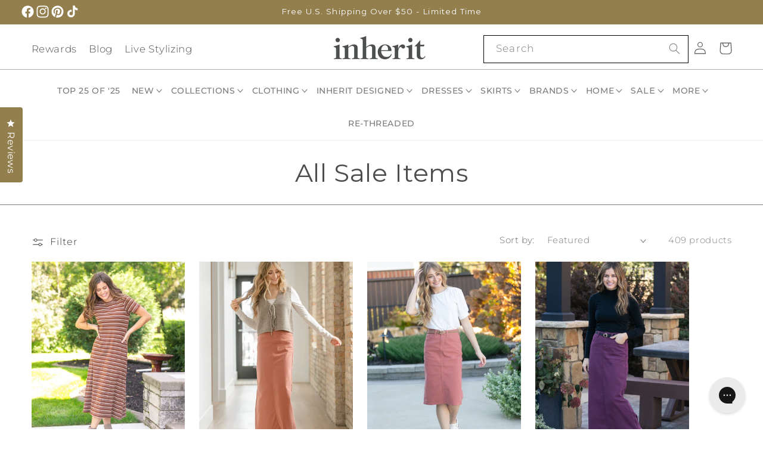

--- FILE ---
content_type: text/css
request_url: https://www.inheritco.com/cdn/shop/t/540/assets/custom.css?v=109670141641799494931768598346
body_size: 3502
content:
.product .product__info-wrapper .button{border:1px solid #937E4E;background:#937e4e;color:#fff}.sold-out{border:1px solid #0000002e;padding:10px;display:flex;justify-content:center;align-items:center;margin-bottom:11px}.sold-out a{color:#000;text-decoration:none}.product__info-wrapper a.product-form__submit.button.button--full-width.button--secondary.klaviyo-bis-trigger{max-width:44rem}.product__info-wrapper .button.klaviyo-bis-trigger{border:1px solid #0000002e}.product__info-wrapper .button{border:1px solid #00000066}.product__info-wrapper .button:after{box-shadow:none}.product__info-wrapper .button:not([disabled]):hover:after{box-shadow:none}.template-search .card__content .badge{color:#000!important}.customprice{display:none!important}.header__inline-menu .list-menu .header__menu-item span[linktitle="SHOP LIVE"],.header__inline-menu .list-menu .header__menu-item span[linktitle=REWARDS],.header__inline-menu .list-menu .header__menu-item span[linktitle=BLOG]{display:none}.collection .collection-hero__description{max-width:66.67%;margin:0 auto;text-align:center;padding-top:20px}.swatch-input__input:checked+.swatch-input__label{outline:none!important}.swatch-input__input+.swatch-input__label:hover,.swatch-input__input:hover+.swatch-input__label{outline:none!important}.swatch-input__label .swatch{background-repeat:no-repeat;background-position:50% 50%;width:45px;height:45px;position:relative}.product-form__input .swatch-input__label{padding:0!important}.product-form__input .swatch-input__label:hover{border:1px solid #e7c3b4}.predictive-search__loading-state svg{display:none!important}body .smart-accessibility-widget .sa-widget__cta.bottom-left{bottom:34px!important;left:100px!important}@media screen and (max-width:749px){body .smart-accessibility-widget .sa-widget__cta.bottom-left{bottom:24px!important;left:auto!important;right:100px!important}}.template-product .oke-w-reviews-writeReview a{white-space:pre-wrap;white-space:-moz-pre-wrap;white-space:-pre-wrap;white-space:-o-pre-wrap;word-wrap:break-word}.slideshow__text-wrapper .slideshow__text.banner__box{background-color:#00000045;padding:35px}@media screen and (min-width:990px){.header__search{display:none!important}}@font-face{font-family:Montserrat Light;font-style:normal;src:url(/cdn/shop/files/Montserrat-Light.ttf?v=1719993749)}@font-face{font-family:Montserrat Medium;font-style:normal;src:url(/cdn/shop/files/Montserrat-Medium.ttf?v=1720077862)}.product__info-wrapper .card__content .button:after{content:"";position:absolute;top:var(--buttons-border-width);right:var(--buttons-border-width);bottom:var(--buttons-border-width);left:var(--buttons-border-width);z-index:1;border-radius:var(--buttons-radius);box-shadow:0 0 0 calc(var(--buttons-border-width) + var(--border-offset)) rgba(var(--color-button-text),var(--border-opacity)),0 0 0 var(--buttons-border-width) rgba(var(--color-button),var(--alpha-button-background));transition:box-shadow var(--duration-short) ease}.complementary-products__container .quick-add__submit{padding:.8rem 2rem!important}.product__info-wrapper .card__content .button{font-size:1.5rem;letter-spacing:.1rem;line-height:calc(1 + .2 / var(--font-body-scale));min-height:calc(4.5rem + var(--buttons-border-width)* 2);margin-top:10px}.product__info-wrapper .card__content .button .icon-wrap{display:none}.product__info-wrapper .desctabcontent{font-size:14px;display:none;padding:6px 12px;border:0px solid #ccc;border-top:none;margin-top:0!important;transition:.5s}.desctab{display:flex;flex-wrap:wrap;gap:10px;margin-bottom:0!important}.desctab button{background:none;border:none;outline:none;cursor:pointer;padding:8px 16px;transition:.5s;font-size:14px}.desctab button.active{border:1px solid #000}.desctab button:hover{background-color:#ddd}.product .custom-product-single-page{display:flex!important;flex-direction:row-reverse}.product .slider-mobile-gutter .slider-button{width:100%!important}.product .product__media-wrapper .slider__images .slider-button{display:none!important}.cstm-slider{padding:32px;color:#fff}.cstm-slider .swiper-container{width:100%;height:100%}.slider__flex{display:flex;align-items:flex-start;width:100%;flex-direction:row-reverse}.slider__thumbs .swiper-slide,.slider__thumbs .slider__image{min-height:150px!important;max-height:180px!important}.slider__col{display:flex;flex-direction:column;width:150px;margin-right:32px;margin-top:-47px}.product .slider__prev,.product .slider__next{cursor:pointer;text-align:center;font-size:14px;height:48px;display:flex;align-items:center;justify-content:center;-webkit-user-select:none;-moz-user-select:none;-ms-user-select:none;user-select:none;color:#000}.slider__prev:focus,.slider__next:focus{outline:none}.slider__thumbs{height:700px;width:100%}.slider__thumbs .slider__image:hover{opacity:1}.slider__thumbs .slider__image .thumbnail{transition:.25s ease;-webkit-filter:grayscale(5%);filter:grayscale(5%);opacity:.7}.slider__thumbs .slider__image .thumbnail[aria-current=true]{-webkit-filter:grayscale(0%);filter:grayscale(0%);opacity:1;border:1px solid #000}.slider__thumbs .swiper-slide[aria-current=true] .slider__image .thumbnail{-webkit-filter:grayscale(0%);filter:grayscale(0%);opacity:1}.slider__images{height:700px;width:100%;max-width:100%}.slider__images .slider__image img{transition:3s}.slider__images .slider__image:hover img{transform:scale(1.1)}.slider__image{width:100%;height:100%;overflow:hidden}.slider__image img{display:block;width:100%;height:100%;-o-object-fit:cover;object-fit:cover;object-position:center}.slider-button{width:100%;opacity:.7}.slider__col .slider-button .icon{height:15px}.slider__prev{transform:rotate(180deg)}.slider__col .thumbnail{width:auto;height:auto}.slider__col .thumbnail[aria-current]:focus:not(:focus-visible){outline:0;box-shadow:none}@media (max-width: 1110px){.slider__flex{flex-direction:column}.cstm-slider{padding:0}.slider__col{flex-direction:row;width:100%}.slider__prev{transform:rotate(90deg)}.slider__next{transform:rotate(-90deg)}.slider__thumbs{height:100px;width:calc(100% - 96px);margin:0 16px}.slider__thumbs .swiper-slide,.slider__thumbs .slider__image{min-height:80px!important}.slider__prev,.slider__next{height:auto;width:32px}.slider__images .swiper-slide,.slider__images{height:100%;max-height:700px;min-height:360px}.slider__col{margin-top:0}.slider__col .slider-button .icon{height:10px}}@media (max-width: 767.98px){.slider__flex{flex-direction:column-reverse}.slider__col{flex-direction:row;align-items:center;margin-right:0;margin-top:24px;width:100%}.slider__images{width:100%;margin:0 auto}.slider__image img{-o-object-fit:contain;object-fit:contain}.slider__col{margin-bottom:30px}.cstm-slider{padding:0}}@media (max-width: 767px){.slider__thumbs{width:354px;margin:0 auto}.product__media-list{margin-left:0!important}.swiper-slide{margin-right:0}.product .product__media-wrapper slider-component:not(.thumbnail-slider--no-slide){margin-left:0;margin-right:0}.slider__flex{flex-direction:column}.small-hide:not(.cart-items .small-hide,.header__icons .small-hide){display:flex!important}.slider__thumbs .swiper-slide,.slider__thumbs .slider__image{min-height:70px!important;max-height:96px!important}.slider__images{height:100%}.product__media-list{margin-bottom:0}.slider__col{max-width:435px;margin:20px auto!important}.slider__images .swiper-slide{max-height:693px!important}.slider-buttons.no-js-hidden.quick-add-hidden{display:none}}@media (max-width: 490px){.slider__thumbs{height:100px;margin:0 16px}.slider__col{margin-top:20px!important;margin-bottom:30px!important}.slider__thumbs{margin:0 5px}.slider__images .swiper-slide{max-height:592px!important}}@media (max-width: 360px){.slider__images .swiper-slide{max-height:420px!important}}@media (max-width: 767px){.slider__thumbs{width:calc(100% - 100px)!important;margin:0 auto}}main#MainContent{background:#fff}input[type=radio][name$=_card_color]{width:20px;height:20px;border-radius:50%;border:1px solid black;-webkit-appearance:none;appearance:none;background-size:9px 9px;background-repeat:no-repeat;background-position:50% 50%!important}.cstm-swatch-tooltip{position:relative;display:inline-block}.cstm-swatch-tooltiptext{font-size:10px;background-color:#000;color:#fff;text-align:center;border-radius:6px;padding:5px;position:absolute;z-index:1;top:-30px;left:0;max-width:90px;display:none}.cstm-swatch-tooltip:hover .cstm-swatch-tooltiptext{display:block}.active{border:2px solid #000}.card__information .card__heading a:after{z-index:0}.card-information>*:not(.visually-hidden:first-child)+*:not(.rating){margin-top:.7rem}.card-wrapper .quick-add .quick-add__submit{font-family:Montserrat Light}.announcement-bar__link:hover{text-decoration:none!important}.announcement-bar-section .announcement-bar__message .icon-arrow{display:none}.announcement-bar-section .announcement-bar .slider-button{width:50px;height:100%}.announcement-bar-section .announcement-bar .slider-button svg{color:#fff}.announcement-bar-section .page-width{max-width:auto;width:100%}.header .cart-count-bubble{background-color:#937e4e}.header .search__input.field__input{padding-right:7.2rem}.header .header__menu-item{padding-top:1.8rem;padding-bottom:1.8rem}.header{padding-top:0!important;padding-bottom:0!important}.header .header__inline-menu .list-menu .list-menu__item{font-size:20px;font-weight:300;letter-spacing:1px}.header .field:after{box-shadow:none}.header .field__input{border:1px solid #000;padding-right:5.5rem}.header .field__input:hover,.header .field:hover{box-shadow:none;outline:none}.header .field:hover.field:after{box-shadow:none!important}.field input:focus,.field input:focus-visible{box-shadow:none;outline:none}.header .utility-navigation a{font-weight:300;font-family:Montserrat Light}#megamenu-container .mega-menu__list .mega-menu__link--level-2{font-weight:700;font-size:1.4rem;text-transform:uppercase}#drop-menu .mega-menu__link{text-transform:uppercase;font-weight:500;color:#4d4f4fbf}.header__menu-item span{font-weight:500;text-transform:uppercase;color:#4d4f4fbf;font-family:Montserrat Medium;letter-spacing:.06rem}.banner__heading{line-height:.95!important}slideshow-component:not(.announcement-bar) button.slider-button.slider-button--prev{position:absolute;top:50%;left:4%}slideshow-component:not(.announcement-bar) button.slider-button.slider-button--next{position:absolute;top:50%;right:4%}slideshow-component:not(.announcement-bar) button.slider-button.slider-button--prev svg,slideshow-component:not(.announcement-bar) button.slider-button.slider-button--next svg{height:25px;color:#fff}.slideshow__control-wrapper{display:flex;position:absolute;bottom:0}.slider-mobile-gutter .slider-button{width:50px!important;height:50px!important}.slider-counter__link--dots .dot{border-color:#fff!important}.multicolumn .multicolumn-subtitle{color:#937e4e;margin:0}.shopify-section-group-footer-group .footer{border-top:solid .1rem rgba(var(--color-foreground),.08)!important}.register button{margin:4rem 0 0px!important}.footer__blocks-wrapper h2.footer-block__heading{position:relative}.shopify-section-group-footer-group .footer{margin-top:0}.footer .footer-block__image-wrapper{margin-bottom:0rem;overflow:hidden!important}.footer .footer__content-bottom-wrapper{display:flex;width:100%;justify-content:end}.footer .footer__blocks-wrapper.grid{display:flex;justify-content:center;row-gap:0px}.footer .footer-block--newsletter{margin-top:2rem}.footer .localization-form:only-child{padding:0rem 0}.footer .footer__localization h2{font-family:Montserrat Light}.footer .footer__copyright{margin-top:0}.footer .localization-form:only-child .localization-form__select{margin:1rem 0 0}.footer .footer__localization{padding:0}.footer .footer-block__details-content .list-menu__item--link{padding:3px 0;font-family:Montserrat Light;font-weight:300}.footer .footer-block__details-content p{font-weight:300}@media (max-width: 766px){.footer__content-top .footer__blocks-wrapper .footer-block{width:100%}.footer .footer-block__details-content{margin-bottom:15px}.footer__blocks-wrapper h2.footer-block__heading:before{content:"";position:absolute;width:16px;top:50%;left:100%;-webkit-transform:translate(-50%,-50%);-ms-transform:translate(-50%,-50%);transform:translate(-50%,-50%);border-top:2px solid}.footer__blocks-wrapper h2.footer-block__heading:after{content:"";position:absolute;height:16px;top:50%;left:100%;-webkit-transform:translate(-50%,-50%);-ms-transform:translate(-50%,-50%);transform:translate(-50%,-50%);border-left:2px solid}.footer__blocks-wrapper h2.footer-block__heading.open:after{content:"";position:absolute;width:16px;height:0;top:50%;left:100%;-webkit-transform:translate(-50%,-50%);-ms-transform:translate(-50%,-50%);transform:translate(-50%,-50%);border-top:2px solid}}.insta-color{background-color:#fff}p.compact{color:#4d4f4fbf}h3.h1.title{color:#4d4f4f}.mega-menu-text-only{z-index:999}.shopify-block-okendo_reviews_carousel_NckHh6{background:#fff}.oke-reviewCarousel-header-title{color:#4d4f4f}.oke-minimalBadge-count{color:#4d4f4fbf}#cstm-swatch{background-repeat:no-repeat;background-position:50% 50%;width:45px;height:45px;position:relative}.product-form__input input[type=radio]+label{border:var(--variant-pills-border-width) solid rgba(var(--color-foreground),var(--variant-pills-border-opacity));background-color:rgb(var(--color-background));color:rgba(var(--color-foreground));border-radius:var(--variant-pills-radius);color:rgb(var(--color-foreground));display:inline-block;margin:.7rem .5rem .2rem 0;padding:1rem 2rem;font-size:1.4rem;letter-spacing:.1rem;line-height:1;text-align:center;transition:border var(--duration-short) ease;cursor:pointer;position:relative}.product-form__input{flex:0 0 100%;padding:0;margin:0 0 1.2rem;max-width:37rem;min-width:fit-content;border:none}.product-form__input input[type=radio]{clip:rect(0,0,0,0);overflow:hidden;position:absolute;height:1px;width:1px}.cstm-tooltip{position:absolute;display:inline-block;z-index:9999;width:100%;top:-25px;left:0}.cstm-tooltip .cstm-tooltiptext{visibility:hidden;background-color:#000;color:#fff;text-align:center;border-radius:2px;padding:5px;position:relative;z-index:1;font-size:10px;width:120px;display:block}#cstm-swatch:hover,#cstm-swatch:active,#cstm-swatch:focus{border:2px solid #e7c3b4}#cstm-swatch:hover .cstm-tooltiptext{visibility:visible}.collection-hero__title+.collection-hero__description{text-align:center}.collection button.btn.js-load-more{background:#fff;outline:none;border:1px solid #000;padding:16px 30px;font-size:1.5rem;letter-spacing:.1rem;line-height:calc(1 + .2 / var(--font-body-scale));font-family:Montserrat Light}.collection .load-more_wrap{display:flex;justify-content:center;align-items:center}.collection .card__content .badge{color:#fff;display:inline}.collection-hero .collection-hero__title{text-align:center}.sale.badge{background-color:unset;border-color:unset;border:unset}.sale-left{background:#121212;padding:5px 10px;color:#fff;border-bottom-left-radius:15px;border-top-left-radius:15px}.sale-right{background:#e7c3b4;padding:5px 10px;color:#000;margin-left:-4px;border-bottom-right-radius:15px;border-top-right-radius:15px}.mobile-facets__inner .mobile-facets__label>svg{width:18px;height:auto}.mobile-facets__inner .mobile-facets__label .icon-checkmark{width:16px;height:auto}.mobile-facets__inner .mobile-facets__label .icon-checkmark{position:absolute;top:22px;left:2.8rem;visibility:hidden}.mobile-facets__inner .list-menu__item{margin-bottom:8px}.collection-hero{border-bottom:1px solid rgba(var(--color-foreground),.75)}.cart-item__quantity .cart-item__quantity-wrapper .button--tertiary{background:#937e4e}.cart-item__quantity .cart-item__quantity-wrapper .button--tertiary svg{color:#fff}.customer button{background:#937e4e}.customer button:after{box-shadow:none}.customer .field:hover.field:after{box-shadow:0 0 0 var(--inputs-border-width) rgba(var(--color-foreground),var(--inputs-border-opacity))}.customer .field input:focus,.customer .field input:focus-visible{box-shadow:none}.customer button:hover:after{box-shadow:none}h1.main-page-title{text-align:center;border-bottom:1px solid;padding:25px}.contact .title{margin:1rem 0}.second-container-filters .list-unstyled{min-width:197px!important}.first-container-filters .list-unstyled,.second-container-filters .list-unstyled{display:none;position:absolute;background-color:#f9f9f9;min-width:260px;box-shadow:0 8px 16px #0003;padding:12px 16px;z-index:99999}.first-container-filters:hover .list-unstyled,.second-container-filters:hover .list-unstyled{display:block}.blog-filters{display:flex;justify-content:space-between;padding:20px 0}.blog-filters ul li a{text-decoration:none;color:#000;text-transform:capitalize;font-size:15px;width:100%;display:block}.blog-filters ul li a:hover{background-color:#e7e7e7}.first-container-filters svg,.second-container-filters svg{width:100%;max-width:15px}.first-container-filters span{text-transform:capitalize;padding:5px}.second-container-filters span{padding:0 5px}.custom-content{display:flex}.medium-up--one-quarter{width:25%}.medium-up--one-third{width:33%}.medium-up--one-half{width:50%}.two-thirds{width:66%}.three-quarters{width:75%}.one-whole,.custom-content .custom__item-inner div img{width:100%}.search_result,.clearText{display:none}.main-blog form[role=search]{display:flex;align-items:center;margin-bottom:20px}.main-blog form[role=search] input[type=text]{flex-grow:1;padding:10px;margin-right:10px;border:1px solid #ccc;border-radius:4px}.main-blog form[role=search] button[type=submit]{padding:10px 20px;background-color:#333;color:#fff;border:none;border-radius:4px;cursor:pointer}.main-blog form[role=search] button[type=submit]:hover{background-color:#555}.itg_faq_search{position:relative;margin-bottom:20px;margin-top:20px}.itg_serch_box{border:1px solid #CCCCCC;max-width:100%;margin:0 auto;padding:10px;display:flex;border-radius:5px;align-items:center}.itg_serch_box input{border:none;outline:none;width:100%;padding-left:5px;padding-right:5px}.itg_serch_box input:focus,.itg_serch_box input:focus-visible{box-shadow:none}.search_result{padding:10px 0;max-width:50%;left:25%;position:absolute;border:1px solid #00000029;border-radius:5px;box-shadow:0 1px 2px #0000001f,0 1px 2px #00000036;width:100%;top:100%;background:#fff;z-index:2;overflow-y:scroll;height:400px}.search_result ul{margin:0;padding:0}.search_result ul a{color:rgb(var(--color-foreground));text-decoration:none}.search_result ul a li{list-style:none;padding:2px 15px;letter-spacing:0}.needsclick.kl-private-reset-css-Xuajs1{min-height:auto!important}.klaviyo-form.klaviyo-form.klaviyo-form{max-width:500px!important;margin:0 auto!important}.kl-private-reset-css-Xuajs1 h2 span{font-size:calc(var(--font-heading-scale)* 2.2rem)!important;font-family:var(--font-heading-family)!important}.new-tabs{display:block!important}.old-tabs{display:none!important}.size-chart-link{display:block!important}.free-gift-disabled{opacity:.6;cursor:not-allowed;pointer-events:none}
/*# sourceMappingURL=/cdn/shop/t/540/assets/custom.css.map?v=109670141641799494931768598346 */


--- FILE ---
content_type: text/css
request_url: https://www.inheritco.com/cdn/shop/t/540/assets/responsive.css?v=102496347541923535621768598360
body_size: 466
content:
@media screen and (max-width:990px){.popup{display:none}}@media screen and (min-width:990px){.announcement-bar .slider-button--next{margin-right:-4.5rem}.announcement-bar .slider-button--prev{margin-left:-4.5rem}.header--top-center .header__heading-link{margin-left:-.75rem!important}.title,.title-wrapper-with-link{margin:5rem 0 1rem}sticky-header:after{content:"";width:100%;height:1px;border-top:1px solid rgb(77 79 79 / 45%);position:absolute;top:75px}.header-wrapper .header:not(.header--middle-left,.header--middle-center) .header__inline-menu{margin-top:0}.header__icons{justify-self:end;padding-right:0!important}.footer .footer-block__heading{font-size:calc(var(--font-heading-scale) * 2.2rem)}.header .header__icon .icon-search{display:none}.slider--desktop.grid--3-col-desktop .grid__item{width:calc((100% - max(5rem,calc((100vw - 150rem - 24px)/2))) / 3 - 24px* 4)!important}.slider--desktop .slider__slide:first-child{scroll-margin-left:max(5rem,calc((100vw - 150rem - 24px)/2))!important}.slider--desktop .slider__slide:first-child{margin-left:0!important}:is(.account,.order)>div:nth-of-type(2){margin-top:3rem!important}}@media screen and (min-width:750px){.itg_serch_box{max-width:50%}h2,.h2{font-size:calc(var(--font-heading-scale) * 3.4rem)}.multicolumn-card__info .inline-richtext{font-size:calc(var(--font-heading-scale) * 3.4rem);margin-top:0!important;margin-bottom:2.5rem}.multicolumn-card__info p{font-family:var(--font-heading-family);font-weight:300}.multicolumn .multicolumn-card__info{padding-left:3.5rem!important;padding-right:3.5rem!important}.collection-hero .collection-hero__description{max-width:66.67%;margin:0 auto}}@media screen and (max-width:749px){.footer .footer-block__details-content,.footer .footer__list-social{margin-bottom:15px}.footer .footer-block.grid__item{margin:0}.footer__content-bottom-wrapper #FooterCountryLabel{text-align:center}.footer .footer__content-bottom-wrapper{display:flex;width:100%;justify-content:center;margin-top:20px}.footer .footer-block--newsletter{margin-top:0}.footer .footer-block__image-wrapper,.footer__content-top .grid{margin-bottom:0}.footer .footer__content-top{padding-bottom:2rem}.facets-container .facets.small-hide{display:none!important}.cart__footer .cart__blocks{margin-top:20px}.cart__footer .gift-wrap-option{text-align:center}.search_result{max-width:100%;left:0;width:100%}.template-blog .banner__box .banner__heading{color:#4d4f4f}.template-blog .banner--mobile-bottom .banner__box{padding:2rem 3.5rem 0}}@media screen and (max-width:989px){.announcement-bar .slider-button--next{margin-right:-2.5rem}.announcement-bar .slider-button--prev{margin-left:-2.5rem}}.drawer cart-drawer-items{overflow:auto}@media screen and (min-width:750px){.template-flash-sale .featured-product:not(.product--no-media)>.product__info-wrapper{padding:0 0rem}}@media screen and (max-width:749px){.slideshow__text h2.banner__heading{font-size:25px}.slider-counter__link--dots .dot{border-color:#000!important}input[type=radio][name$=_card_color]{margin:2px}.template-page .contentcontact strong a,.template-page .contentcontact a{white-space:pre-wrap;white-space:-moz-pre-wrap;white-space:-pre-wrap;white-space:-o-pre-wrap;word-wrap:break-word}.product_tile_color_holder{display:flex!important;flex-wrap:wrap!important}}@media screen and (max-width:460px){.blog-filters{display:flex;justify-content:center;padding:20px 0;flex-direction:column;align-items:center;gap:10px}}@media screen and (min-width:1200px){.header-wrapper .header__search{display:none}.header-wrapper .header summary.list-menu__item{padding-right:22px;padding-left:6px}.header-wrapper .header .mega-menu-text-only .list-menu__item{font-size:14px!important}}@media screen and (min-width: 1200px){.header-wrapper .header__inline-menu{display:block}}@media screen and (min-width: 1199px){.header-wrapper .header--top-center>.header__search{display:none}}@media screen and (max-width:1199px){.header-wrapper header-drawer{display:block}.header-wrapper .utility-navigation,.header-wrapper .header__inline-menu{display:none}.header-wrapper sticky-header:after{content:"";width:100%;height:1px;border-top:1px solid rgb(77 79 79 / 45%);position:absolute;top:75px;display:none}}@media screen and (min-width:1200px){.header-wrapper .utility-navigation{display:block}}
/*# sourceMappingURL=/cdn/shop/t/540/assets/responsive.css.map?v=102496347541923535621768598360 */


--- FILE ---
content_type: text/css
request_url: https://www.inheritco.com/cdn/shop/t/540/assets/cart-upsell-style.css?v=168950651952143001351768598325
body_size: -165
content:
.cart-upsell{padding:1.5rem 1.2rem;border-top:1px solid #eee;display:none}.cart-upsell__heading{font-size:1.4rem;font-weight:600;margin-bottom:1rem;text-align:left}.cart-upsell__items{display:flex;flex-direction:row;gap:1rem;overflow-x:auto;scroll-snap-type:x mandatory;padding-bottom:.5rem;-webkit-overflow-scrolling:touch}.cart-upsell__item{flex:0 0 auto;width:160px;scroll-snap-align:start;display:flex;flex-direction:column}.upsell-card{display:flex;flex-direction:column;justify-content:space-between;height:100%;min-height:340px;border:1px solid #e3e3e3;border-radius:8px;padding:1rem;background:#fff;text-align:center;box-shadow:0 2px 6px #0000000a;transition:transform .2s ease}.upsell-card:hover{transform:translateY(-2px)}.upsell-card__media{width:100%;padding-top:100%;position:relative;overflow:hidden;border-radius:6px;margin-bottom:.75rem}.upsell-card__media img{position:absolute;top:0;left:0;width:100%;height:100%;object-fit:cover}.upsell-card__title{font-size:1rem;font-weight:500;margin-bottom:.6rem;line-height:1.4;color:#222}.upsell-card__select{margin-bottom:.8rem;padding:.4rem;border-radius:4px;border:1px solid #ccc;font-size:.9rem;width:100%}.upsell-add-btn{background-color:transparent;color:#9b875c;border:1px solid #9b875c;padding:.6rem 1rem;font-size:.9rem;border-radius:4px;cursor:pointer;transition:all .2s ease;width:100%}.upsell-add-btn:hover{background-color:#9b875c;color:#fff}.cart-upsell__items::-webkit-scrollbar{height:6px}.cart-upsell__items::-webkit-scrollbar-thumb{background:#ccc;border-radius:3px}
/*# sourceMappingURL=/cdn/shop/t/540/assets/cart-upsell-style.css.map?v=168950651952143001351768598325 */


--- FILE ---
content_type: text/css
request_url: https://www.inheritco.com/cdn/shop/t/540/assets/component-totals.css?v=59148260556815462571768598342
body_size: -616
content:
.totals{display:flex;justify-content:center;align-items:flex-end}.totals>*{font-size:1.6rem;margin:0}.totals>h2{font-size:calc(var(--font-heading-scale) * 1.6rem)}.totals *{line-height:1}.totals>*+*{margin-left:2rem}.totals__total{margin-top:.5rem}.totals__total-value{font-size:1.8rem}.cart__ctas+.totals{margin-top:2rem}@media all and (min-width: 750px){.totals{justify-content:flex-end}}@media all and (max-width: 750px){.totals>*{font-size:1.3rem!important;margin:0}.totals__total-value,.gift-wrap-option{font-size:1.3rem}}
/*# sourceMappingURL=/cdn/shop/t/540/assets/component-totals.css.map?v=59148260556815462571768598342 */


--- FILE ---
content_type: text/css
request_url: https://www.inheritco.com/cdn/shop/t/540/assets/component-mega-menu.css?v=84164913276109694841768598334
body_size: -11
content:
.mega-menu{position:static}.mega-menu__content{background-color:#fff;border-left:0;border-radius:0;border-right:0;left:0;overflow-y:auto;padding-bottom:2.4rem;padding-top:2.4rem;position:absolute;right:0;top:auto;z-index:-1}.shopify-section-header-sticky .mega-menu__content{max-height:calc(100vh - var(--header-bottom-position-desktop, 20rem) - 4rem)}.header-wrapper--border-bottom .mega-menu__content{border-top:0}.js .mega-menu__content{opacity:0;transform:translateY(-1.5rem)}.mega-menu[open] .mega-menu__content{opacity:1;transform:translateY(0)}.mega-menu__list{display:grid;gap:15px;grid-template-columns:repeat(6,minmax(0,1fr))!important;list-style:none}.mega-menu-slider__item a{text-decoration:none;position:relative;line-height:1}.mega-menu__link--level-2{font-size:1.4rem}.mega-menu__link--level-2:not(:only-child){margin-bottom:.8rem}.header--top-center .mega-menu__list>li{width:100%;padding-right:2.4rem}.mega-menu__link:hover,.mega-menu__link--active{color:rgb(var(--color-foreground));text-decoration:underline}.mega-menu__link--active:hover{text-decoration-thickness:.2rem}.mega-menu__list--condensed .mega-menu__link{font-weight:400}.mega_menu_img{width:100%;height:auto;aspect-ratio:4/6;object-fit:cover}h5.mega-menu-slider__title{margin-top:0;position:absolute;bottom:-20px;left:0;background:#fffc;padding:10px 3px;text-transform:initial;right:0;text-align:center}#featured-product{display:flex;flex-direction:row;max-width:1326px;margin:unset;justify-content:center}#featured-product li{width:100%;max-width:250px;padding:10px}#megamenu-container{display:flex;flex-direction:row;margin:auto;justify-content:center}.mega-menu__link{color:rgba(var(--color-foreground),.75);display:block;font-size:1.3rem;line-height:calc(1 + .3 / var(--font-body-scale));padding-bottom:.6rem;padding-top:.6rem;text-decoration:none;transition:text-decoration var(--duration-short) ease;word-wrap:break-word}.mega-menu .mega-menu__list--condensed{display:block}.mega-menu__content ul{list-style:none!important;margin:unset}.header .mega-menu-text-only .list-menu__item{font-size:16px!important;font-weight:500!important}
/*# sourceMappingURL=/cdn/shop/t/540/assets/component-mega-menu.css.map?v=84164913276109694841768598334 */


--- FILE ---
content_type: text/json
request_url: https://conf.config-security.com/model
body_size: 84
content:
{"title":"recommendation AI model (keras)","structure":"release_id=0x78:37:3e:7d:56:60:3a:6e:43:35:31:4b:7a:5d:4d:6a:21:2f:4b:75:43:37:66:5c:53:6f:36:40:3a;keras;icvnaz8psdhgvhk0di542q624wk4iensm3iejt79o18pa2m6ldz1fiyhi9n68avl4d834ke5","weights":"../weights/78373e7d.h5","biases":"../biases/78373e7d.h5"}

--- FILE ---
content_type: text/javascript
request_url: https://www.inheritco.com/cdn/shop/t/540/assets/custom-jquery.js?v=148422475416775711461768598344
body_size: -487
content:
$(document).ready(function(){$("#myInput").on("keyup",function(){var value=$(this).val().toLowerCase();value!=""?($(".search_result").css("display","block"),$("#search_result ul li").filter(function(){$(this).toggle($(this).text().toLowerCase().indexOf(value)>-1)})):$(".search_result").css("display","none")}),$("#myInput").on("input",function(){$(this).val().length>0?$(".clearText").css("display","block"):$(".clearText").css("display","none")}),$(".clearText").click(function(){$("#myInput").val(""),$(this).css("display","none"),$(".search_result").css("display","none")})}),$(document).ready(function(){$(function(){$(".header .header__inline-menu details").on("mouseover",function(){$(this).attr("open",!0)}).on("mouseout",function(){$(this).attr("open",!1)})})}),$(document).ready(function(){$(document).on("click",".collection-swatch",function(){let swatchDataSrc=$(this).attr("swatch-data-src");$(this).parents(".card-wrapper").find(".card_product_image").attr("src",swatchDataSrc),$(this).parents(".card-wrapper").find(".card_product_image").attr("srcset",swatchDataSrc)})});
//# sourceMappingURL=/cdn/shop/t/540/assets/custom-jquery.js.map?v=148422475416775711461768598344


--- FILE ---
content_type: text/javascript
request_url: https://www.inheritco.com/cdn/shop/t/540/assets/cart.js?v=167661752485041481121768598325
body_size: 2300
content:
class CartRemoveButton extends HTMLElement{constructor(){super(),this.addEventListener("click",event=>{event.preventDefault(),(this.closest("cart-items")||this.closest("cart-drawer-items")).updateQuantity(this.dataset.index,0)})}}customElements.define("cart-remove-button",CartRemoveButton);class CartItems extends HTMLElement{constructor(){super(),this.lineItemStatusElement=document.getElementById("shopping-cart-line-item-status")||document.getElementById("CartDrawer-LineItemStatus");const debouncedOnChange=debounce(event=>{this.onChange(event)},ON_CHANGE_DEBOUNCE_TIMER);this.addEventListener("change",debouncedOnChange.bind(this))}cartUpdateUnsubscriber=void 0;connectedCallback(){this.cartUpdateUnsubscriber=subscribe(PUB_SUB_EVENTS.cartUpdate,event=>{event.source!=="cart-items"&&this.onCartUpdate()}),setTimeout(this.checkFreeGiftEligibility.bind(this),500),setTimeout(this.checkAutoGiftEligibility.bind(this),600)}disconnectedCallback(){this.cartUpdateUnsubscriber&&this.cartUpdateUnsubscriber()}resetQuantityInput(id){const input=this.querySelector(`#Quantity-${id}`);input.value=input.getAttribute("value"),this.isEnterPressed=!1}setValidity(event,index,message){event.target.setCustomValidity(message),event.target.reportValidity(),this.resetQuantityInput(index),event.target.select()}validateQuantity(event){const inputValue=parseInt(event.target.value),index=event.target.dataset.index;let message="";inputValue<event.target.dataset.min?message=window.quickOrderListStrings.min_error.replace("[min]",event.target.dataset.min):inputValue>parseInt(event.target.max)?message=window.quickOrderListStrings.max_error.replace("[max]",event.target.max):inputValue%parseInt(event.target.step)!==0&&(message=window.quickOrderListStrings.step_error.replace("[step]",event.target.step)),message?this.setValidity(event,index,message):(event.target.setCustomValidity(""),event.target.reportValidity(),this.updateQuantity(index,inputValue,document.activeElement.getAttribute("name"),event.target.dataset.quantityVariantId))}onChange(event){event.target.type=="number"&&this.validateQuantity(event)}onCartUpdate(){this.tagName==="CART-DRAWER-ITEMS"?fetch(`${routes.cart_url}?section_id=cart-drawer`).then(response=>response.text()).then(responseText=>{const html=new DOMParser().parseFromString(responseText,"text/html"),selectors=["cart-drawer-items",".cart-drawer__footer"];for(const selector of selectors){const targetElement=document.querySelector(selector),sourceElement=html.querySelector(selector);targetElement&&sourceElement&&targetElement.replaceWith(sourceElement)}}).catch(e=>{console.error(e)}):fetch(`${routes.cart_url}?section_id=main-cart-items`).then(response=>response.text()).then(responseText=>{const sourceQty=new DOMParser().parseFromString(responseText,"text/html").querySelector("cart-items");this.innerHTML=sourceQty.innerHTML}).catch(e=>{console.error(e)}),setTimeout(this.checkFreeGiftEligibility.bind(this),1e3),setTimeout(this.checkAutoGiftEligibility.bind(this),1100)}hasRequiredDiscount(cart){const requiredCode="bfearlyaccess",matchesCode=value=>typeof value=="string"&&value.toLowerCase()===requiredCode;if(Array.isArray(cart.cart_level_discount_applications)&&cart.cart_level_discount_applications.some(discount=>matchesCode(discount?.title)||matchesCode(discount?.code)))return!0;if(Array.isArray(cart.items)){for(const item of cart.items)if(Array.isArray(item.discount_allocations)&&item.discount_allocations.some(alloc=>matchesCode(alloc?.discount_application?.title)||matchesCode(alloc?.discount_application?.code))||Array.isArray(item.discounts)&&item.discounts.some(discount=>matchesCode(discount?.title)||matchesCode(discount?.code)))return!0}return!1}getFreeGiftVariantId(cartItems=[]){const storedVariantId=Number(localStorage.getItem("selectedGiftVariantId"));if(!Number.isNaN(storedVariantId)&&storedVariantId>0)return storedVariantId;if(window.ShopifySettings?.freeGiftVariantId)return Number(window.ShopifySettings.freeGiftVariantId);if(window.ShopifySettings?.freeGiftProductId&&cartItems.length){const giftLine=cartItems.find(item=>item.product_id===Number(window.ShopifySettings.freeGiftProductId));if(giftLine)return giftLine.variant_id}return null}checkFreeGiftEligibility(){window.ShopifySettings&&fetch("/cart.js").then(response=>response.json()).then(cart=>{const freeGiftGoal=Number(window.ShopifySettings.freeGiftGoal);if(!freeGiftGoal||Number.isNaN(freeGiftGoal))return;const hasDiscount=this.hasRequiredDiscount(cart),giftVariantId=this.getFreeGiftVariantId(cart.items);giftVariantId&&!localStorage.getItem("selectedGiftVariantId")&&localStorage.setItem("selectedGiftVariantId",giftVariantId);var totalValue=cart.total_price/100;const freeGiftInCart=giftVariantId?this.isFreeGiftInCart(cart.items,giftVariantId):!1;if(freeGiftInCart){const giftLine=cart.items.find(item=>item.variant_id===giftVariantId);giftLine&&(totalValue-=giftLine.price/100)}hasDiscount&&totalValue>=freeGiftGoal&&!freeGiftInCart&&giftVariantId?this.showFreeGiftModal(giftVariantId):(!hasDiscount||totalValue<freeGiftGoal)&&freeGiftInCart?this.removeFreeGiftFromCart(cart.items,giftVariantId):(!hasDiscount||totalValue<freeGiftGoal)&&localStorage.setItem("giftDeclined","false")})}isFreeGiftInCart(cartItems,variantId){const targetVariantId=variantId||this.getFreeGiftVariantId(cartItems);return targetVariantId?cartItems.some(item=>item.variant_id===targetVariantId):!1}showFreeGiftModal(giftVariantId){this.addFreeGiftToCart(giftVariantId)}addFreeGiftToCart(giftVariantId){if(window.freeGiftUpdateInProgress)return;const variantId=giftVariantId||this.getFreeGiftVariantId();variantId&&(window.freeGiftUpdateInProgress=!0,fetch(window.Shopify.routes.root+"cart/add.js",{method:"POST",headers:{"Content-Type":"application/json"},body:JSON.stringify({id:variantId,quantity:1})}).then(response=>response.json()).then(()=>{localStorage.setItem("selectedGiftVariantId",variantId),localStorage.setItem("giftDeclined","false"),$.get("/cart",data=>{const doc=new DOMParser().parseFromString(data,"text/html");if(window.location.pathname==="/cart"){const cartSelector=doc.querySelector("main");$("main").replaceWith(cartSelector)}const cartDrawerSelector=doc.querySelector("div[class='cart-drawer']");$("div[class='cart-drawer']").replaceWith(cartDrawerSelector)})}).catch(error=>console.error("Error adding free gift to cart:",error)).finally(()=>{window.freeGiftUpdateInProgress=!1}))}removeFreeGiftFromCart(cartItems,giftVariantId){if(window.freeGiftUpdateInProgress)return;const variantId=giftVariantId||this.getFreeGiftVariantId(cartItems);if(!variantId)return;window.freeGiftUpdateInProgress=!0;let updates={[variantId]:0};fetch(window.Shopify.routes.root+"cart/update.js",{method:"POST",headers:{"Content-Type":"application/json"},body:JSON.stringify({updates})}).then(response=>response.json()).then(data=>{$.get("/cart",function(data2){const doc=new DOMParser().parseFromString(data2,"text/html");if(window.location.pathname==="/cart"){const cartSelector=doc.querySelector("main");$("main").replaceWith(cartSelector)}const cartDrawerSelector=doc.querySelector("div[class='cart-drawer']");$("div[class='cart-drawer']").replaceWith(cartDrawerSelector)})}).catch(error=>console.error("Error removing free gift from cart:",error)).finally(()=>{window.freeGiftUpdateInProgress=!1})}checkAutoGiftEligibility(){if(!window.AutoGiftSettings||!window.AutoGiftSettings.enabled)return;const settings=window.AutoGiftSettings,variantId=settings.variantId,threshold=settings.threshold,productId=settings.productId;!variantId||!threshold||fetch("/cart.js").then(response=>response.json()).then(cart=>{let totalValue=cart.total_price/100;const autoGiftInCart=this.isAutoGiftInCart(cart.items,variantId,productId);if(autoGiftInCart){const giftLine=cart.items.find(item=>item.variant_id===variantId||item.product_id===productId);giftLine&&(totalValue-=giftLine.final_line_price/100)}totalValue>=threshold&&!autoGiftInCart?this.addAutoGiftToCart(variantId):totalValue<threshold&&autoGiftInCart&&this.removeAutoGiftFromCart(cart.items,variantId,productId)}).catch(error=>console.error("Auto gift check error:",error))}isAutoGiftInCart(cartItems,variantId,productId){return cartItems.some(item=>item.variant_id===variantId||item.product_id===productId)}addAutoGiftToCart(variantId){window.autoGiftUpdateInProgress||(window.autoGiftUpdateInProgress=!0,fetch(window.Shopify.routes.root+"cart/add.js",{method:"POST",headers:{"Content-Type":"application/json"},body:JSON.stringify({id:variantId,quantity:1,properties:{_auto_gift:"true"}})}).then(response=>response.json()).then(()=>{$.get("/cart",data=>{const doc=new DOMParser().parseFromString(data,"text/html");if(window.location.pathname==="/cart"){const cartSelector=doc.querySelector("main");$("main").replaceWith(cartSelector)}const cartDrawerSelector=doc.querySelector("div[class='cart-drawer']");$("div[class='cart-drawer']").replaceWith(cartDrawerSelector)})}).catch(error=>console.error("Error adding auto gift to cart:",error)).finally(()=>{window.autoGiftUpdateInProgress=!1}))}removeAutoGiftFromCart(cartItems,variantId,productId){if(window.autoGiftUpdateInProgress)return;window.autoGiftUpdateInProgress=!0;const giftLine=cartItems.find(item=>item.variant_id===variantId||item.product_id===productId);let updates={[giftLine?giftLine.variant_id:variantId]:0};fetch(window.Shopify.routes.root+"cart/update.js",{method:"POST",headers:{"Content-Type":"application/json"},body:JSON.stringify({updates})}).then(response=>response.json()).then(()=>{$.get("/cart",data=>{const doc=new DOMParser().parseFromString(data,"text/html");if(window.location.pathname==="/cart"){const cartSelector=doc.querySelector("main");$("main").replaceWith(cartSelector)}const cartDrawerSelector=doc.querySelector("div[class='cart-drawer']");$("div[class='cart-drawer']").replaceWith(cartDrawerSelector)})}).catch(error=>console.error("Error removing auto gift from cart:",error)).finally(()=>{window.autoGiftUpdateInProgress=!1})}getSectionsToRender(){return[{id:"main-cart-items",section:document.getElementById("main-cart-items").dataset.id,selector:".js-contents"},{id:"cart-icon-bubble",section:"cart-icon-bubble",selector:".shopify-section"},{id:"cart-live-region-text",section:"cart-live-region-text",selector:".shopify-section"},{id:"main-cart-footer",section:document.getElementById("main-cart-footer").dataset.id,selector:".js-contents"}]}updateQuantity(line,quantity,name,variantId){this.enableLoading(line);const body=JSON.stringify({line,quantity,sections:this.getSectionsToRender().map(section=>section.section),sections_url:window.location.pathname});fetch(`${routes.cart_change_url}`,{...fetchConfig(),body}).then(response=>response.text()).then(state=>{const parsedState=JSON.parse(state),quantityElement=document.getElementById(`Quantity-${line}`)||document.getElementById(`Drawer-quantity-${line}`),items=document.querySelectorAll(".cart-item");if(parsedState.errors){quantityElement.value=quantityElement.getAttribute("value"),this.updateLiveRegions(line,parsedState.errors);return}this.classList.toggle("is-empty",parsedState.item_count===0);const cartDrawerWrapper=document.querySelector("cart-drawer"),cartFooter=document.getElementById("main-cart-footer");cartFooter&&cartFooter.classList.toggle("is-empty",parsedState.item_count===0),cartDrawerWrapper&&cartDrawerWrapper.classList.toggle("is-empty",parsedState.item_count===0),this.getSectionsToRender().forEach(section=>{const elementToReplace=document.getElementById(section.id).querySelector(section.selector)||document.getElementById(section.id);elementToReplace.innerHTML=this.getSectionInnerHTML(parsedState.sections[section.section],section.selector)});const updatedValue=parsedState.items[line-1]?parsedState.items[line-1].quantity:void 0;let message="";items.length===parsedState.items.length&&updatedValue!==parseInt(quantityElement.value)&&(typeof updatedValue>"u"?message=window.cartStrings.error:message=window.cartStrings.quantityError.replace("[quantity]",updatedValue)),this.updateLiveRegions(line,message);const lineItem=document.getElementById(`CartItem-${line}`)||document.getElementById(`CartDrawer-Item-${line}`);lineItem&&lineItem.querySelector(`[name="${name}"]`)?cartDrawerWrapper?trapFocus(cartDrawerWrapper,lineItem.querySelector(`[name="${name}"]`)):lineItem.querySelector(`[name="${name}"]`).focus():parsedState.item_count===0&&cartDrawerWrapper?trapFocus(cartDrawerWrapper.querySelector(".drawer__inner-empty"),cartDrawerWrapper.querySelector("a")):document.querySelector(".cart-item")&&cartDrawerWrapper&&trapFocus(cartDrawerWrapper,document.querySelector(".cart-item__name")),publish(PUB_SUB_EVENTS.cartUpdate,{source:"cart-items",cartData:parsedState,variantId})}).catch(()=>{this.querySelectorAll(".loading__spinner").forEach(overlay=>overlay.classList.add("hidden"));const errors=document.getElementById("cart-errors")||document.getElementById("CartDrawer-CartErrors");errors.textContent=window.cartStrings.error}).finally(()=>{this.disableLoading(line)}),setTimeout(this.checkFreeGiftEligibility.bind(this),1e3),setTimeout(this.checkAutoGiftEligibility.bind(this),1100)}updateLiveRegions(line,message){const lineItemError=document.getElementById(`Line-item-error-${line}`)||document.getElementById(`CartDrawer-LineItemError-${line}`);lineItemError&&(lineItemError.querySelector(".cart-item__error-text").innerHTML=message),this.lineItemStatusElement.setAttribute("aria-hidden",!0);const cartStatus=document.getElementById("cart-live-region-text")||document.getElementById("CartDrawer-LiveRegionText");cartStatus.setAttribute("aria-hidden",!1),setTimeout(()=>{cartStatus.setAttribute("aria-hidden",!0)},1e3)}getSectionInnerHTML(html,selector){return new DOMParser().parseFromString(html,"text/html").querySelector(selector).innerHTML}enableLoading(line){(document.getElementById("main-cart-items")||document.getElementById("CartDrawer-CartItems")).classList.add("cart__items--disabled");const cartItemElements=this.querySelectorAll(`#CartItem-${line} .loading__spinner`),cartDrawerItemElements=this.querySelectorAll(`#CartDrawer-Item-${line} .loading__spinner`);[...cartItemElements,...cartDrawerItemElements].forEach(overlay=>overlay.classList.remove("hidden")),document.activeElement.blur(),this.lineItemStatusElement.setAttribute("aria-hidden",!1)}disableLoading(line){(document.getElementById("main-cart-items")||document.getElementById("CartDrawer-CartItems")).classList.remove("cart__items--disabled");const cartItemElements=this.querySelectorAll(`#CartItem-${line} .loading__spinner`),cartDrawerItemElements=this.querySelectorAll(`#CartDrawer-Item-${line} .loading__spinner`);cartItemElements.forEach(overlay=>overlay.classList.add("hidden")),cartDrawerItemElements.forEach(overlay=>overlay.classList.add("hidden"))}}customElements.define("cart-items",CartItems),customElements.get("cart-note")||customElements.define("cart-note",class extends HTMLElement{constructor(){super(),this.addEventListener("input",debounce(event=>{const body=JSON.stringify({note:event.target.value});fetch(`${routes.cart_update_url}`,{...fetchConfig(),body})},ON_CHANGE_DEBOUNCE_TIMER))}});
//# sourceMappingURL=/cdn/shop/t/540/assets/cart.js.map?v=167661752485041481121768598325
